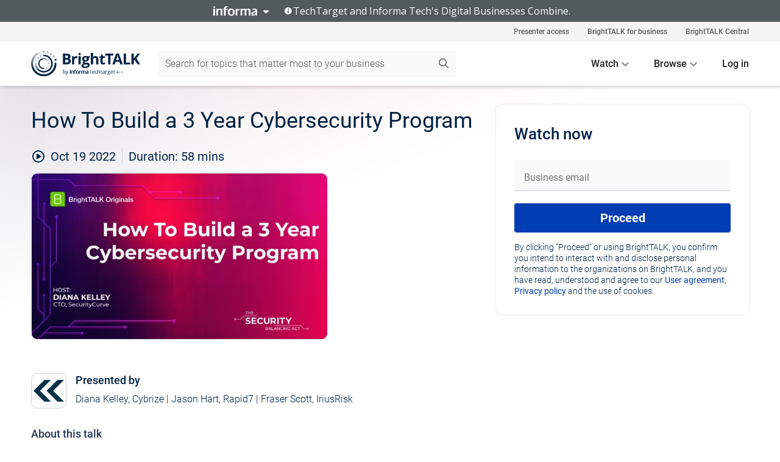

--- FILE ---
content_type: text/html; charset=utf-8
request_url: https://www.brighttalk.com/webcast/19671/547206
body_size: 16201
content:
<!DOCTYPE html><html lang="en"><head><meta charSet="utf-8"/><link rel="icon" type="image/png" href="https://assets.brighttalk.com/images/favicon.ico?nocache=1"/><link rel="apple-touch-icon" href="https://assets.brighttalk.com/images/favicon-apple-touch-icon.png?nocache=1"/><link rel="canonical" href="https://www.brighttalk.com/webcast/19671/547206"/><title>How To Build a 3 Year Cybersecurity Program</title><meta name="description" content="When it comes to operational security, a forward-facing approach is essential. Having a high-level yet comprehensive cybersecurity strategy is a great w..."/><meta property="og:type" content="website"/><meta name="og:title" property="og:title" content="How To Build a 3 Year Cybersecurity Program"/><meta name="og:description" property="og:description" content="When it comes to operational security, a forward-facing approach is essential. Having a high-level yet comprehensive cybersecurity strategy is a great way to understand your attack surface and navigate risk. But how can you plan long-term when incidents are taking attention every day and technology and attacks continue to evolve?

Being forward facing means moving away from a reactive cybersecurity strategy towards a proactive plan. However, creating a 3-year plan is no easy feat. It takes continuous monitoring, agility, and the ability to plan for the unexpected.

In this episode of The (Security) Balancing Act, Diana Kelley and guests will discuss:
-  The benefits of a long-term cybersecurity strategy
-  Key considerations when building out a program or strategy
-  Balancing immediate and urgent tasks with long-term planning
-  Getting Board by-in for strategic goals
-  How to monitor your strategy to ensure it remains effective
-  The first step to building your 3-year plan
-  And much more!"/><meta property="og:site_name" content="BrightTALK"/><meta property="og:url" content="https://www.brighttalk.com/webcast/19671/547206"/><meta name="brighttalk-channel-id" content="19671"/><meta name="brighttalk-page-architecture" content="react"/><meta name="brighttalk-page-name" content="webcast"/><meta name="brighttalk-content-status" content="recorded"/><meta name="brighttalk-community" content="Enterprise Applications"/><meta name="brighttalk-community-parent" content="Information Technology"/><meta name="twitter:card" content="summary"/><meta name="twitter:title" content="How To Build a 3 Year Cybersecurity Program"/><meta name="twitter:description" content="When it comes to operational security, a forward-facing approach is essential. Having a high-level yet comprehensive cybersecurity strategy is a great way to understand your attack surface and navigate risk. But how can you plan long-term when incidents are taking attention every day and technology and attacks continue to evolve?

Being forward facing means moving away from a reactive cybersecurity strategy towards a proactive plan. However, creating a 3-year plan is no easy feat. It takes continuous monitoring, agility, and the ability to plan for the unexpected.

In this episode of The (Security) Balancing Act, Diana Kelley and guests will discuss:
-  The benefits of a long-term cybersecurity strategy
-  Key considerations when building out a program or strategy
-  Balancing immediate and urgent tasks with long-term planning
-  Getting Board by-in for strategic goals
-  How to monitor your strategy to ensure it remains effective
-  The first step to building your 3-year plan
-  And much more!"/><meta name="twitter:site" content="BrightTALK"/><meta name="twitter:creator" content=""/><meta property="og:image" content="https://cdn.brighttalk.com/ams/california/images/communication/547206/image_854917.jpg?width=640&amp;height=360"/><meta name="twitter:image" content="https://cdn.brighttalk.com/ams/california/images/communication/547206/image_854917.jpg?width=640&amp;height=360"/><meta name="viewport" content="initial-scale=1.0, width=device-width"/><meta name="robots" content="noindex,follow"/><script type="application/ld+json">{"@context":"https://schema.org","@type":"Event","name":"How To Build a 3 Year Cybersecurity Program","description":"When it comes to operational security, a forward-facing approach is essential. Having a high-level yet comprehensive cybersecurity strategy is a great way to understand your attack surface and navigate risk. But how can you plan long-term when incidents are taking attention every day and technology and attacks continue to evolve?\n\nBeing forward facing means moving away from a reactive cybersecurity strategy towards a proactive plan. However, creating a 3-year plan is no easy feat. It takes continuous monitoring, agility, and the ability to plan for the unexpected.\n\nIn this episode of The (Security) Balancing Act, Diana Kelley and guests will discuss:\n-  The benefits of a long-term cybersecurity strategy\n-  Key considerations when building out a program or strategy\n-  Balancing immediate and urgent tasks with long-term planning\n-  Getting Board by-in for strategic goals\n-  How to monitor your strategy to ensure it remains effective\n-  The first step to building your 3-year plan\n-  And much more!","about":"When it comes to operational security, a forward-facing approach is essential. Having a high-level yet comprehensive cybersecurity strategy is a great way to understand your attack surface and navigate risk. But how can you plan long-term when incidents are taking attention every day and technology and attacks continue to evolve?\n\nBeing forward facing means moving away from a reactive cybersecurity strategy towards a proactive plan. However, creating a 3-year plan is no easy feat. It takes continuous monitoring, agility, and the ability to plan for the unexpected.\n\nIn this episode of The (Security) Balancing Act, Diana Kelley and guests will discuss:\n-  The benefits of a long-term cybersecurity strategy\n-  Key considerations when building out a program or strategy\n-  Balancing immediate and urgent tasks with long-term planning\n-  Getting Board by-in for strategic goals\n-  How to monitor your strategy to ensure it remains effective\n-  The first step to building your 3-year plan\n-  And much more!","startDate":"2022-10-19T16:00:00Z","endDate":"2022-10-19T16:00:58.000Z","url":"https://www.brighttalk.com/webcast/19671/547206","duration":"PT0H0M58S","location":{"@type":"VirtualLocation","name":"BrightTALK","url":"https://www.brighttalk.com/webcast/19671/547206","description":"When it comes to operational security, a forward-facing approach is essential. Having a high-level yet comprehensive cybersecurity strategy is a great way to understand your attack surface and navigate risk. But how can you plan long-term when incidents are taking attention every day and technology and attacks continue to evolve?\n\nBeing forward facing means moving away from a reactive cybersecurity strategy towards a proactive plan. However, creating a 3-year plan is no easy feat. It takes continuous monitoring, agility, and the ability to plan for the unexpected.\n\nIn this episode of The (Security) Balancing Act, Diana Kelley and guests will discuss:\n-  The benefits of a long-term cybersecurity strategy\n-  Key considerations when building out a program or strategy\n-  Balancing immediate and urgent tasks with long-term planning\n-  Getting Board by-in for strategic goals\n-  How to monitor your strategy to ensure it remains effective\n-  The first step to building your 3-year plan\n-  And much more!","image":"https://cdn.brighttalk.com/ams/california/images/communication/547206/image_854917.jpg?width=640&amp;height=360"},"image":"https://cdn.brighttalk.com/ams/california/images/communication/547206/image_854917.jpg?width=640&amp;height=360","performer":"Diana Kelley, Cybrize | Jason Hart, Rapid7 | Fraser Scott, IriusRisk","organizer":{"@type":"Organization","name":"IriusRisk","description":"IriusRisk is the industry&apos;s leading threat modeling and secure design solution in Application Security. With enterprise clients including Fortune 500 banks, payments, and technology providers, it empowers security and development teams to ensure applications have security built-in from the start - using its powerful threat modeling platform.\n\nWhether teams are implementing threat modeling from scratch, or scaling up their existing operations, the IriusRisk approach results in improved speed-to-market, collaboration across security and development teams, and the avoidance of costly security flaws.","url":"https://www.brighttalk.com/channel/19671"},"eventAttendanceMode":"OnlineEventAttendanceMode","eventStatus":"EventScheduled"}</script><script async="" src="https://unpkg.com/date-time-format-timezone@latest/build/browserified/date-time-format-timezone-complete-min.js"></script><style type="text/css">

    #cmp-banner {
      position: fixed;
      bottom: 0;
      left: 0;
      z-index: 1200;
    }
    @media (min-width: 960px) {
      #cmp-banner {
        bottom: 20px;
        left: 20px;
      }
    }
    #cmp-banner:empty {
      display: none;
    }

  </style><script type="text/javascript">
	"use strict";function _typeof(t){return(_typeof="function"==typeof Symbol&&"symbol"==typeof Symbol.iterator?function(t){return typeof t}:function(t){return t&&"function"==typeof Symbol&&t.constructor===Symbol&&t!==Symbol.prototype?"symbol":typeof t})(t)}!function(){var t=function(){var t,e,o=[],n=window,r=n;for(;r;){try{if(r.frames.__tcfapiLocator){t=r;break}}catch(t){}if(r===n.top)break;r=r.parent}t||(!function t(){var e=n.document,o=!!n.frames.__tcfapiLocator;if(!o)if(e.body){var r=e.createElement("iframe");r.style.cssText="display:none",r.name="__tcfapiLocator",e.body.appendChild(r)}else setTimeout(t,5);return!o}(),n.__tcfapi=function(){for(var t=arguments.length,n=new Array(t),r=0;r<t;r++)n[r]=arguments[r];if(!n.length)return o;"setGdprApplies"===n[0]?n.length>3&&2===parseInt(n[1],10)&&"boolean"==typeof n[3]&&(e=n[3],"function"==typeof n[2]&&n[2]("set",!0)):"ping"===n[0]?"function"==typeof n[2]&&n[2]({gdprApplies:e,cmpLoaded:!1,cmpStatus:"stub"}):o.push(n)},n.addEventListener("message",(function(t){var e="string"==typeof t.data,o={};if(e)try{o=JSON.parse(t.data)}catch(t){}else o=t.data;var n="object"===_typeof(o)&&null!==o?o.__tcfapiCall:null;n&&window.__tcfapi(n.command,n.version,(function(o,r){var a={__tcfapiReturn:{returnValue:o,success:r,callId:n.callId}};t&&t.source&&t.source.postMessage&&t.source.postMessage(e?JSON.stringify(a):a,"*")}),n.parameter)}),!1))};"undefined"!=typeof module?module.exports=t:t()}();

	(function () { var e = false; var c = window; var t = document; function r() { if (!c.frames["__uspapiLocator"]) { if (t.body) { var a = t.body; var e = t.createElement("iframe"); e.style.cssText = "display:none"; e.name = "__uspapiLocator"; a.appendChild(e) } else { setTimeout(r, 5) } } } r(); function p() { var a = arguments; __uspapi.a = __uspapi.a || []; if (!a.length) { return __uspapi.a } else if (a[0] === "ping") { a[2]({ gdprAppliesGlobally: e, cmpLoaded: false }, true) } else { __uspapi.a.push([].slice.apply(a)) } } function l(t) { var r = typeof t.data === "string"; try { var a = r ? JSON.parse(t.data) : t.data; if (a.__cmpCall) { var n = a.__cmpCall; c.__uspapi(n.command, n.parameter, function (a, e) { var c = { __cmpReturn: { returnValue: a, success: e, callId: n.callId } }; t.source.postMessage(r ? JSON.stringify(c) : c, "*") }) } } catch (a) { } } if (typeof __uspapi !== "function") { c.__uspapi = p; __uspapi.msgHandler = l; c.addEventListener("message", l, false) } })();

	window.__gpp_addFrame=function(e){if(!window.frames[e])if(document.body){var t=document.createElement("iframe");t.style.cssText="display:none",t.name=e,document.body.appendChild(t)}else window.setTimeout(window.__gpp_addFrame,10,e)},window.__gpp_stub=function(){var e=arguments;if(__gpp.queue=__gpp.queue||[],__gpp.events=__gpp.events||[],!e.length||1==e.length&&"queue"==e[0])return __gpp.queue;if(1==e.length&&"events"==e[0])return __gpp.events;var t=e[0],p=e.length>1?e[1]:null,s=e.length>2?e[2]:null;if("ping"===t)p({gppVersion:"1.1",cmpStatus:"stub",cmpDisplayStatus:"hidden",signalStatus:"not ready",supportedAPIs:["2:tcfeuv2","5:tcfcav1","6:uspv1","7:usnatv1","8:uscav1","9:usvav1","10:uscov1","11:usutv1","12:usctv1"],cmpId:0,sectionList:[],applicableSections:[],gppString:"",parsedSections:{}},!0);else if("addEventListener"===t){"lastId"in __gpp||(__gpp.lastId=0),__gpp.lastId++;var n=__gpp.lastId;__gpp.events.push({id:n,callback:p,parameter:s}),p({eventName:"listenerRegistered",listenerId:n,data:!0,pingData:{gppVersion:"1.1",cmpStatus:"stub",cmpDisplayStatus:"hidden",signalStatus:"not ready",supportedAPIs:["2:tcfeuv2","5:tcfcav1","6:uspv1","7:usnatv1","8:uscav1","9:usvav1","10:uscov1","11:usutv1","12:usctv1"],cmpId:0,sectionList:[],applicableSections:[],gppString:"",parsedSections:{}}},!0)}else if("removeEventListener"===t){for(var a=!1,i=0;i<__gpp.events.length;i++)if(__gpp.events[i].id==s){__gpp.events.splice(i,1),a=!0;break}p({eventName:"listenerRemoved",listenerId:s,data:a,pingData:{gppVersion:"1.1",cmpStatus:"stub",cmpDisplayStatus:"hidden",signalStatus:"not ready",supportedAPIs:["2:tcfeuv2","5:tcfcav1","6:uspv1","7:usnatv1","8:uscav1","9:usvav1","10:uscov1","11:usutv1","12:usctv1"],cmpId:0,sectionList:[],applicableSections:[],gppString:"",parsedSections:{}}},!0)}else"hasSection"===t?p(!1,!0):"getSection"===t||"getField"===t?p(null,!0):__gpp.queue.push([].slice.apply(e))},window.__gpp_msghandler=function(e){var t="string"==typeof e.data;try{var p=t?JSON.parse(e.data):e.data}catch(e){p=null}if("object"==typeof p&&null!==p&&"__gppCall"in p){var s=p.__gppCall;window.__gpp(s.command,(function(p,n){var a={__gppReturn:{returnValue:p,success:n,callId:s.callId}};e.source.postMessage(t?JSON.stringify(a):a,"*")}),"parameter"in s?s.parameter:null,"version"in s?s.version:"1.1")}},"__gpp"in window&&"function"==typeof window.__gpp||(window.__gpp=window.__gpp_stub,window.addEventListener("message",window.__gpp_msghandler,!1),window.__gpp_addFrame("__gppLocator"));

	window._sp_queue = [];
	window._sp_ = {
		config: {
			accountId: 370,
			baseEndpoint: 'https://cdn.privacy-mgmt.com',
			usnat: {
					 includeUspApi: true
			  },

			gdpr: { },
			events: {
				onMessageChoiceSelect: function (message_type, choice_id, choice_type_id) {

					// Code to make 'Accept' and 'Reject' buttons work in the CPPA banner
					if (message_type === "usnat") {
						console.log(choice_type_id);
						if (choice_type_id === 11 || choice_type_id === 13) {
							document.getElementById("cmp-banner").style.display = "none";
						}
						if (choice_type_id === 11) {
							localStorage.setItem("acceptconsent", "true");
						} else {
							localStorage.setItem("acceptconsent", "false");
						}
					} else {
						if (choice_type_id === 11) {
							localStorage.setItem("acceptconsent", "true");
						} else {
							localStorage.setItem("acceptconsent", "false");
						}
					}

				},
				onMessageReady: function() {
					console.log('[event] onMessageReady', arguments);
				},
				onMessageChoiceError: function() {
					console.log('[event] onMessageChoiceError', arguments);
				},
				onPrivacyManagerAction: function() {
					console.log('[event] onPrivacyManagerAction', arguments);
				},
				onPMCancel: function() {
					console.log('[event] onPMCancel', arguments);
				},
				onMessageReceiveData: function() {
					console.log('[event] onMessageReceiveData', arguments);
				},
				onSPPMObjectReady: function() {
					console.log('[event] onSPPMObjectReady', arguments);
				},
				onConsentReady: function (message_type, choice_type_id, choice_id, consentUUID, euconsent) {
					console.log('[event] onConsentReady', arguments);
				},
				onError: function() {
					console.log('[event] onError', arguments);
				},
			}
		}
	}
	</script><script src="https://cdn.privacy-mgmt.com/unified/wrapperMessagingWithoutDetection.js" async=""></script><meta name="next-head-count" content="31"/><script type="text/javascript">

    window.dataLayer = window.dataLayer || [];
    function gtag() { dataLayer.push(arguments); }

    //default behavior
    gtag('consent', 'default', {
      'ad_storage': 'granted',
      'analytics_storage': 'granted',
      'wait_for_update': 500
    });

    //behavior specific for end-users in the EEA
    gtag('consent', 'default', {
      'ad_storage': 'denied',
      'analytics_storage': 'denied',
      'region': ['BE', 'BG', 'CZ', 'DK', 'CY', 'LV', 'LT', 'LU', 'ES', 'FR', 'HR', 'IT', 'PL', 'PT', 'RO', 'SI', 'HU', 'MT', 'NL', 'AT', 'IS', 'LI', 'NO', 'SK', 'FI', 'SE', 'DE', 'EE', 'IE', 'EL'],
      'wait_for_update': 500
    });

  </script><script id="gtmScript" nonce="">(function(w,d,s,l,i){w[l]=w[l]||[];w[l].push({'gtm.start':
                    new Date().getTime(),event:'gtm.js'});var f=d.getElementsByTagName(s)[0],
                    j=d.createElement(s),dl=l!='dataLayer'?'&l='+l:'';j.async=true;j.src=
                    'https://www.googletagmanager.com/gtm.js?id='+i+dl;var n=d.querySelector('[nonce]');
                    n&&j.setAttribute('nonce',n.nonce||n.getAttribute('nonce'));f.parentNode.insertBefore(j,f);
                    })(window,document,'script','dataLayer','GTM-NCXH7DF');</script><meta name="brighttalk-build"/><script type="module" src="https://www.brighttalk.com/globalauth-helpercomponent/globalauth-helpercomponent.esm.js"></script><link rel="preload" href="/webcast/_next/static/css/4408fd0edb7eefd9.css" as="style"/><link rel="stylesheet" href="/webcast/_next/static/css/4408fd0edb7eefd9.css" data-n-g=""/><link rel="preload" href="/webcast/_next/static/css/bf90c7f80c3d688c.css" as="style"/><link rel="stylesheet" href="/webcast/_next/static/css/bf90c7f80c3d688c.css" data-n-p=""/><link rel="preload" href="/webcast/_next/static/css/ce5fea244d2c7257.css" as="style"/><link rel="stylesheet" href="/webcast/_next/static/css/ce5fea244d2c7257.css"/><noscript data-n-css=""></noscript><script defer="" nomodule="" src="/webcast/_next/static/chunks/polyfills-c67a75d1b6f99dc8.js"></script><script defer="" src="/webcast/_next/static/chunks/479.00bec7571fc3660a.js"></script><script src="/webcast/_next/static/chunks/webpack-26f4cc8e0a501328.js" defer=""></script><script src="/webcast/_next/static/chunks/framework-aeb85a5e071ca0cb.js" defer=""></script><script src="/webcast/_next/static/chunks/main-c05ad2e766969304.js" defer=""></script><script src="/webcast/_next/static/chunks/pages/_app-88b1430bbcaffaa8.js" defer=""></script><script src="/webcast/_next/static/chunks/ad54e6ef-baf8410d2a54234b.js" defer=""></script><script src="/webcast/_next/static/chunks/28455a0b-f262a48674952fe5.js" defer=""></script><script src="/webcast/_next/static/chunks/94-0fcdae1b49b3bd17.js" defer=""></script><script src="/webcast/_next/static/chunks/245-c192ff7fc3392b81.js" defer=""></script><script src="/webcast/_next/static/chunks/9-0a25cac403357889.js" defer=""></script><script src="/webcast/_next/static/chunks/pages/%5BchannelId%5D/%5BwebcastId%5D-cc704ed89ef6659b.js" defer=""></script><script src="/webcast/_next/static/3238/_buildManifest.js" defer=""></script><script src="/webcast/_next/static/3238/_ssgManifest.js" defer=""></script><style id="__jsx-4058118101">.previewImg.jsx-4058118101{background:url(https://cdn.brighttalk.com/ams/california/images/communication/547206/image_854917.jpg?width=640&height=360)center center no-repeat;-webkit-filter:blur(4rem)grayscale(30%);filter:blur(4rem)grayscale(30%);opacity:.17;-webkit-background-size:cover;-moz-background-size:cover;-o-background-size:cover;background-size:cover;width:100%;height:100%;-webkit-transform:scale(1.1);-moz-transform:scale(1.1);-ms-transform:scale(1.1);-o-transform:scale(1.1);transform:scale(1.1)}</style></head><body><noscript><iframe src="https://www.googletagmanager.com/ns.html?id=GTM-NCXH7DF"
                height="0" width="0" style="display:none;visibility:hidden"></iframe></noscript><div id="__next"> <div class="InformaBanner_light__oav1_ InformaBanner_banner__5OVWh"><div class="InformaBanner_container__lAm_Y"><div class="InformaBanner_line-message__vc5WN"><button class="InformaBanner_btn-toggle__6eadl"><img class="InformaBanner_logo-text__5ZhoW" src="[data-uri]" alt="Informa Logo"/><img class="InformaBanner_icon-downArrow__iK5Eo" src="[data-uri]" alt="Toggle"/></button><p><img class="InformaBanner_icon-info__cbp6P" src="[data-uri]" alt="Info"/><span class="">TechTarget and Informa Tech&#x27;s Digital Businesses Combine.</span></p></div><div class="InformaBanner_expanded-message-detail__ZfXMh"><p class="InformaBanner_en__B2IaO InformaBanner_lead-copy__kkQ9H"><span class="">Together, we power an unparalleled network of 220+ online properties covering 10,000+ granular topics, serving an audience of 50+ million professionals with original, objective content from trusted sources. We help you gain critical insights and make more informed decisions across your business priorities.</span></p></div></div></div><div class="PageContent_app__Tw3yY"><div id="cmp-banner"></div><div class="ClientHeader_ClientHeader__Yhcmr ClientHeader_ClientHeader-basics__Tkt9O" data-preview-img="https://cdn.brighttalk.com/ams/california/images/communication/547206/image_854917.jpg?width=640&amp;height=360" aria-hidden="true" data-bdd="client-header"><div class="jsx-4058118101 previewImg"></div><div class="ClientHeader_ClientHeader--Gradient___ql1Q ClientHeader_ClientHeader-basics__Tkt9O"></div></div><span><div class="GlobalHeader_global-header__7RU_n"><link rel="modulepreload" href="https://www.brighttalk.com/webcomponent/dist/brighttalk-web-components/brighttalk-web-components.esm.js"/></div></span><div class="Container_Container__cJtME PageContent_Player-Content__cuHLP"><main class="PageContent_Player-Content-Main__dT2hM" id="bt-player-content-main"><section class="Section_Section30__FyFjI"><h1 class="globalStyle_hnr__RgsYz" data-bdd="player-webcast-title">How To Build a 3 Year Cybersecurity Program</h1><section class="Section_Section10__MY7SZ WebcastHeader_WebcastHeader-Subheader-Container__eoyOs" data-bdd="player-webcast-content"><div class="WebcastHeader_WebcastHeaders-wrap__ub947"><div class="WebcastHeader_WebcastHeader-Subheader__2hOd6"><div class="WebcastHeader_WebcastHeader-date-time-wrap__5DSIB"><time class="WebcastHeader_WebcastHeader-Duration__Ojp_n" data-bdd="player-webcast-duration" dateTime="58m"><span>Duration: </span><span>58<!-- --> mins</span></time></div></div><div class="WebcastHeader_WebcastHeader-Extra__mYsCW"></div></div></section><section class="Section_Section40__iljNL DefaultWebcastContent_DefaultWebcastContent--pad-right__m0r9W"><div class="PlayerPlaceholder_outer__erL98" data-bdd="player-placeholder"><div class="PlayerPlaceholder_PlayerPlaceholder__E0yEP" id="default-placeholder"><div style="--aspect-ratio:(16/9)" data-bdd="thumbnail-container" class="Thumbnail_thumbnail__nQlEr Thumbnail_thumbnail--small__tLn5m thumbnail PlayerPlaceholder_PlayerPlaceholder-ThumbnailIE__p2acC PlayerPlaceholder_PlayerPlaceholder--max-height__ylfXH PlayerPlaceholder_PlayerNoCrusor__AAgzp"><img src="https://cdn.brighttalk.com/ams/california/images/communication/547206/image_854917.jpg?width=640&amp;height=360" alt="" class="Thumbnail_thumbnail-img__Odh48" data-bdd="player-placeholder-thumbnail" width="647" height="364"/></div></div></div></section><section data-bdd="player-details"><article class="DefaultWebcastContent_DefaultWebcastContent-article__NVTL1"><div class="DefaultWebcastContent_DefaultWebcastContent-ChannelLogo__PbB1y" data-bdd="player-channel-logo" aria-hidden="true"><div class="DefaultWebcastContent_Channel-Image-Wrapper__BBPXC"><img alt="IriusRisk" loading="lazy" width="300" height="300" decoding="async" data-nimg="1" class="img-fluid h-100 w-100" style="color:transparent" srcSet="/webcast/_next/image?url=https%3A%2F%2Fcdn.brighttalk.com%2Fams%2Fcalifornia%2Fimages%2Fchannel%2F19671%2Fimage_873948.png%3Fwidth%3D300%26height%3D300&amp;w=384&amp;q=75 1x, /webcast/_next/image?url=https%3A%2F%2Fcdn.brighttalk.com%2Fams%2Fcalifornia%2Fimages%2Fchannel%2F19671%2Fimage_873948.png%3Fwidth%3D300%26height%3D300&amp;w=640&amp;q=75 2x" src="/webcast/_next/image?url=https%3A%2F%2Fcdn.brighttalk.com%2Fams%2Fcalifornia%2Fimages%2Fchannel%2F19671%2Fimage_873948.png%3Fwidth%3D300%26height%3D300&amp;w=640&amp;q=75"/></div></div><div class="DefaultWebcastContent_DefaultWebcastContent-Presented__pye_R"><h2 class="DefaultWebcastContent_DefaultWebcastContent-Header3__AZoDj">Presented by</h2><p class="DefaultWebcastContent_DefaultWebcastContent-P__e8prc" data-bdd="player-presenter">Diana Kelley, Cybrize | Jason Hart, Rapid7 | Fraser Scott, IriusRisk</p></div></article><article><h2 class="DefaultWebcastContent_DefaultWebcastContent-Header3__AZoDj">About this talk</h2><div class="DefaultWebcastContent_DefaultWebcastContent-P__e8prc" data-bdd="player-body"><div class="Markdown_Markdown__kIRZG">When it comes to operational security, a forward-facing approach is essential. Having a high-level yet comprehensive cybersecurity strategy is a great way to understand your attack surface and navigate risk. But how can you plan long-term when incidents are taking attention every day and technology and attacks continue to evolve?

Being forward facing means moving away from a reactive cybersecurity strategy towards a proactive plan. However, creating a 3-year plan is no easy feat. It takes continuous monitoring, agility, and the ability to plan for the unexpected.

In this episode of The (Security) Balancing Act, Diana Kelley and guests will discuss:
-  The benefits of a long-term cybersecurity strategy
-  Key considerations when building out a program or strategy
-  Balancing immediate and urgent tasks with long-term planning
-  Getting Board by-in for strategic goals
-  How to monitor your strategy to ensure it remains effective
-  The first step to building your 3-year plan
-  And much more!</div></div></article></section></section><div class="ChannelInfo_channel-info-container__qA1DZ"><div class="ChannelInfo_horizontal-card__Zig9Q mb-4 row"><div class="ChannelInfo_channel-info-wrapper__M9Baq"><div class="col-md-4 ChannelInfo_channel-info-image__OBxNW"><div class="ChannelInfo_card-image-wrapper__AFlnA"><a href="https://www.brighttalk.com/channel/19671/" title="Visit IriusRisk&#x27;s channel" data-bdd="channel-info-channel-link"><img alt="IriusRisk" loading="lazy" width="300" height="300" decoding="async" data-nimg="1" class="img-fluid h-100 w-100 ChannelInfo_card-image__xy9wa" style="color:transparent" srcSet="/webcast/_next/image?url=https%3A%2F%2Fcdn.brighttalk.com%2Fams%2Fcalifornia%2Fimages%2Fchannel%2F19671%2Fimage_873948.png%3Fwidth%3D300%26height%3D300&amp;w=384&amp;q=75 1x, /webcast/_next/image?url=https%3A%2F%2Fcdn.brighttalk.com%2Fams%2Fcalifornia%2Fimages%2Fchannel%2F19671%2Fimage_873948.png%3Fwidth%3D300%26height%3D300&amp;w=640&amp;q=75 2x" src="/webcast/_next/image?url=https%3A%2F%2Fcdn.brighttalk.com%2Fams%2Fcalifornia%2Fimages%2Fchannel%2F19671%2Fimage_873948.png%3Fwidth%3D300%26height%3D300&amp;w=640&amp;q=75"/></a></div></div><div class="ChannelInfo_card-body__Cm7rx col-md-8"><a href="https://www.brighttalk.com/channel/19671/" title="Visit IriusRisk&#x27;s channel" data-bdd="channel-info-channel-link" class="ChannelInfo_card-title-link__erJbG"><h2 class="ChannelInfo_card-title__uZ534">IriusRisk</h2></a><div class="ChannelInfo_card-statistics__HDPkB"><span data-bdd="channel-info-subscribers">805<!-- --> subscribers</span><span><span class="ChannelInfo_text-divider__IdRn6"></span>13<!-- --> talks</span></div><div class="ChannelInfo_card-strapline__hBp5d"><span width="0"><span></span><span>Educational Threat Modeling Videos for Security Professionals</span><span style="position:fixed;visibility:hidden;top:0;left:0">…</span></span></div><div class="ChannelInfo_card-description__vs4sW"><span width="0"><span></span><span>IriusRisk is the industry&#x27;s leading threat modeling and secure design solution in Application Security. With enterprise clients including Fortune 500 banks, payments, and technology providers, it empowers security and development teams to ensure applications have security built-in from the start - using its powerful threat modeling platform.

Whether teams are implementing threat modeling from scratch, or scaling up their existing operations, the IriusRisk approach results in improved speed-to-market, collaboration across security and development teams, and the avoidance of costly security flaws.</span><span style="position:fixed;visibility:hidden;top:0;left:0">…</span></span></div></div></div></div></div><section class="Section_Section30__FyFjI RelatedTopics_RelatedTopics__J973v" data-bdd="related-topic"><div class="RelatedTopics_RelatedTopics-Label__Qc2fT" data-bdd="related-topic-header">Related topics</div><div class="RelatedTopics_RelatedTopics-Items__VQabW" data-bdd="related-topic-items"><a href="https://www.brighttalk.com/topic/it-security" class="RelatedTopics_RelatedTopics-Link__p7ZnJ" data-bdd="related-topic-0-link"><div class="RelatedTopics_RelatedTopics-Item__T42J0" data-bdd="related-topic-0-text">IT Security</div></a><a href="https://www.brighttalk.com/topic/operational-risk" class="RelatedTopics_RelatedTopics-Link__p7ZnJ" data-bdd="related-topic-1-link"><div class="RelatedTopics_RelatedTopics-Item__T42J0" data-bdd="related-topic-1-text">Operational Risk</div></a><a href="https://www.brighttalk.com/topic/secure-cloud" class="RelatedTopics_RelatedTopics-Link__p7ZnJ" data-bdd="related-topic-2-link"><div class="RelatedTopics_RelatedTopics-Item__T42J0" data-bdd="related-topic-2-text">Secure Cloud</div></a><a href="https://www.brighttalk.com/topic/cyber-security" class="RelatedTopics_RelatedTopics-Link__p7ZnJ" data-bdd="related-topic-3-link"><div class="RelatedTopics_RelatedTopics-Item__T42J0" data-bdd="related-topic-3-text">Cyber Security</div></a><a href="https://www.brighttalk.com/topic/cyber-attacks" class="RelatedTopics_RelatedTopics-Link__p7ZnJ" data-bdd="related-topic-4-link"><div class="RelatedTopics_RelatedTopics-Item__T42J0" data-bdd="related-topic-4-text">Cyber Attacks</div></a><a href="https://www.brighttalk.com/topic/digital-transformation" class="RelatedTopics_RelatedTopics-Link__p7ZnJ" data-bdd="related-topic-5-link"><div class="RelatedTopics_RelatedTopics-Item__T42J0" data-bdd="related-topic-5-text">Digital Transformation</div></a><a href="https://www.brighttalk.com/topic/operational-efficiency" class="RelatedTopics_RelatedTopics-Link__p7ZnJ" data-bdd="related-topic-6-link"><div class="RelatedTopics_RelatedTopics-Item__T42J0" data-bdd="related-topic-6-text">Operational Efficiency</div></a><a href="https://www.brighttalk.com/topic/change-management" class="RelatedTopics_RelatedTopics-Link__p7ZnJ" data-bdd="related-topic-7-link"><div class="RelatedTopics_RelatedTopics-Item__T42J0" data-bdd="related-topic-7-text">Change Management</div></a><a href="https://www.brighttalk.com/topic/breach-prevention" class="RelatedTopics_RelatedTopics-Link__p7ZnJ" data-bdd="related-topic-8-link"><div class="RelatedTopics_RelatedTopics-Item__T42J0" data-bdd="related-topic-8-text">Breach Prevention</div></a><a href="https://www.brighttalk.com/topic/secure-collaboration" class="RelatedTopics_RelatedTopics-Link__p7ZnJ" data-bdd="related-topic-9-link"><div class="RelatedTopics_RelatedTopics-Item__T42J0" data-bdd="related-topic-9-text">Secure Collaboration</div></a></div></section></main><aside class="PageContent_Player-Content-Aside__ejqAg"><div class="SidePanel_form-wrapper__XAlVE"><div class="SidePanel_globalauth-wrapper__fRQUj"><div class="SidePanel_spinner-wrapper__vIlwe"><div class="GlobalAuthSkeleton_wrapper__bWg5s"><div class="GlobalAuthSkeleton_skeleton-loader-item__QXrVE GlobalAuthSkeleton_heading__oXy64"></div><div class="GlobalAuthSkeleton_skeleton-loader-item__QXrVE GlobalAuthSkeleton_input__q43DK"></div><div class="GlobalAuthSkeleton_skeleton-loader-item__QXrVE GlobalAuthSkeleton_button__Ji96E"></div><div class="GlobalAuthSkeleton_skeleton-loader-item__QXrVE GlobalAuthSkeleton_text___CPXT"></div><div class="GlobalAuthSkeleton_privacy-text__U75_Y"><div class="GlobalAuthSkeleton_skeleton-loader-item__QXrVE GlobalAuthSkeleton_text___CPXT"></div><div class="GlobalAuthSkeleton_skeleton-loader-item__QXrVE GlobalAuthSkeleton_text___CPXT"></div><div class="GlobalAuthSkeleton_skeleton-loader-item__QXrVE GlobalAuthSkeleton_text___CPXT"></div><div class="GlobalAuthSkeleton_skeleton-loader-item__QXrVE GlobalAuthSkeleton_text___CPXT"></div><div class="GlobalAuthSkeleton_skeleton-loader-item__QXrVE GlobalAuthSkeleton_text-1__a9eLg"></div></div></div></div></div></div></aside></div><div class="global-footer"><style>
       .global-footer {
			background-color: #283857;
			min-height: 394px;
		}
      </style></div><script src="https://www.brighttalk.com/webcomponent/dist/techtarget-informa-banner/techtarget-informa-footer.js?v=1.0.0"></script><techtarget-informa-footer theme="light" language="en"></techtarget-informa-footer></div> </div><script id="__NEXT_DATA__" type="application/json">{"props":{"pageProps":{"channelId":"19671","webcastId":"547206","channel":{"id":19671,"statistics":{"upcomingCommunications":"0","liveCommunications":"0","recordedCommunications":"13","subscribers":"805","viewedSeconds":"997192"},"channelName":"IriusRisk","channelUrl":"https://www.brighttalk.com/channel/19671","channelDescription":"IriusRisk is the industry's leading threat modeling and secure design solution in Application Security. With enterprise clients including Fortune 500 banks, payments, and technology providers, it empowers security and development teams to ensure applications have security built-in from the start - using its powerful threat modeling platform.\n\nWhether teams are implementing threat modeling from scratch, or scaling up their existing operations, the IriusRisk approach results in improved speed-to-market, collaboration across security and development teams, and the avoidance of costly security flaws.","strapLine":"Educational Threat Modeling Videos for Security Professionals","visibility":"included","channelImg":"https://cdn.brighttalk.com/ams/california/images/channel/19671/image_873948.png?width=300\u0026height=300","locale":"en-US","showAttendees":true,"showShare":true,"showSocial":true},"webcast":{"id":547206,"channel":{"id":19671},"title":"How To Build a 3 Year Cybersecurity Program","description":"When it comes to operational security, a forward-facing approach is essential. Having a high-level yet comprehensive cybersecurity strategy is a great way to understand your attack surface and navigate risk. But how can you plan long-term when incidents are taking attention every day and technology and attacks continue to evolve?\n\nBeing forward facing means moving away from a reactive cybersecurity strategy towards a proactive plan. However, creating a 3-year plan is no easy feat. It takes continuous monitoring, agility, and the ability to plan for the unexpected.\n\nIn this episode of The (Security) Balancing Act, Diana Kelley and guests will discuss:\n-  The benefits of a long-term cybersecurity strategy\n-  Key considerations when building out a program or strategy\n-  Balancing immediate and urgent tasks with long-term planning\n-  Getting Board by-in for strategic goals\n-  How to monitor your strategy to ensure it remains effective\n-  The first step to building your 3-year plan\n-  And much more!","presenter":"Diana Kelley, Cybrize | Jason Hart, Rapid7 | Fraser Scott, IriusRisk","duration":58,"keywords":"IT Security, Operational Risk, Secure Cloud, Cyber Security, Cyber Attacks, Digital Transformation, Operational Efficiency, Change Management, Breach Prevention, Secure Collaboration","start":"2022-10-19T16:00:00Z","entryTime":"2022-10-19T15:55:00Z","end":"","status":"recorded","timeZone":"Europe/London","url":"https://www.brighttalk.com/webcast/19671/547206","isGigCancelled":false,"previewImg":"https://cdn.brighttalk.com/ams/california/images/communication/547206/image_854917.jpg?width=640\u0026height=360","topics":[{"title":"IT Security","url":"https://www.brighttalk.com/topic/it-security"},{"title":"Operational Risk","url":"https://www.brighttalk.com/topic/operational-risk"},{"title":"Secure Cloud","url":"https://www.brighttalk.com/topic/secure-cloud"},{"title":"Cyber Security","url":"https://www.brighttalk.com/topic/cyber-security"},{"title":"Cyber Attacks","url":"https://www.brighttalk.com/topic/cyber-attacks"},{"title":"Digital Transformation","url":"https://www.brighttalk.com/topic/digital-transformation"},{"title":"Operational Efficiency","url":"https://www.brighttalk.com/topic/operational-efficiency"},{"title":"Change Management","url":"https://www.brighttalk.com/topic/change-management"},{"title":"Breach Prevention","url":"https://www.brighttalk.com/topic/breach-prevention"},{"title":"Secure Collaboration","url":"https://www.brighttalk.com/topic/secure-collaboration"}],"pageState":"ondemand","visibility":"public","syndication":{"syndicationIn":{"channel":{"id":17830}}},"rating":0,"ratingCount":0},"summit":{"eventCount":0,"img":"","link":"","live":[],"onDemand":[],"showTracks":false,"summitDate":"","title":"","tracks":[],"upcoming":[],"target":"","type":""},"webcastCommunities":{"communities":[{"id":4,"title":"Information Technology","description":"As an IT professional, many of the problems you face are multifaceted, complex and don’t lend themselves to simple solutions. The information technology community features useful and free information technology resources. Join to browse thousands of videos and webinars on ITIL best practices, IT security strategy and more presented by leading CTOs, CIOs and other technology experts.","alias":"information-technology","entryCount":490681,"childCount":4,"enabled":true,"primary":false,"children":[{"id":27,"title":"IT Security","description":"The IT security community on BrightTALK is composed of more than 200,000 IT security professionals trading relevant information on software assurance, network security and mobile security. Join the conversation by watching on-demand and live information security webinars and asking questions of experts and industry leaders.","alias":"it-security","entryCount":80739,"childCount":0,"enabled":true,"primary":false},{"id":28,"title":"IT Governance, Risk and Compliance","description":"Increasing expectations for good governance, effective risk management and complex demands for corporate compliance are presenting a growing challenge for organizations of all sizes. Join industry thought leaders as they provide you with practical advice on how to implement successful risk and compliance management strategies across your organization. Browse risk management resources in the form of interactive webinars and videos and ask questions of expert GRC professionals.","alias":"governance-risk-compliance","entryCount":49751,"childCount":0,"enabled":true,"primary":false},{"id":60,"title":"Application Development","description":"The application development community features top thought leadership focusing on optimal practices in software development, SDLC methodology, mobile app development and application development platforms and tools. Join top software engineers and coders as they cover emerging trends in everything from enterprise app development to developing for mobile platforms such as Android and iOS.","alias":"application-development","entryCount":27514,"childCount":0,"enabled":true,"primary":false},{"id":84,"title":"Enterprise Applications","description":"Enterprise applications have become a crucial piece of infrastructure for many businesses. The enterprise applications community on BrightTALK features the latest insights in enterprise application integration, enterprise application architecture and EAS software. Join the community to gain access to thousands of videos and webinars presented by recognized enterprise information systems experts and arm yourself with the knowledge you need to succeed.","alias":"enterprise-applications","entryCount":37231,"childCount":0,"enabled":true,"primary":true}]}]},"channelFeed":[{"date":"2023-06-30T10:30:00.000Z","id":588661,"channelId":19671,"thumbnail":{"alt":"Getting Started with Threat Modeling - Whiteboarding Workshop 1 of 4","url":"https://cdn.brighttalk.com/ams/california/images/communication/588661/image_929187.png?width=640\u0026height=360"},"title":"Getting Started with Threat Modeling - Whiteboarding Workshop 1 of 4","description":"Threat modeling on a whiteboard is an effective way to visually break down and analyze the security of a system. In this workshop, Sebastien Deleersnyder, kindly explains how you can make your whiteboard efforts more beneficial with some great tips and advice.","link":"https://www.brighttalk.com/webcast/19671/588661","status":"recorded","duration":1088},{"date":"2023-06-30T05:49:00.000Z","id":588549,"channelId":19671,"thumbnail":{"alt":"Getting started with Threat Modeling- Rolling out threat modeling  4 of 4","url":"https://cdn.brighttalk.com/ams/california/images/communication/588549/image_929152.png?width=640\u0026height=360"},"title":"Getting started with Threat Modeling- Rolling out threat modeling  4 of 4","description":"So where do you start? Rolling out a threat modeling program can be daunting, but never fear. Broken down into six digestible sections we show you how to get started, Increase stakeholder buy-in, Scale usage across teams and demonstrate the success of rolling out your threat modeling program.","link":"https://www.brighttalk.com/webcast/19671/588549","status":"recorded","duration":3115},{"date":"2023-06-29T13:49:00.000Z","id":588526,"channelId":19671,"thumbnail":{"alt":"Getting started with Threat Modeling: Diagramming Workshop 2 of 4","url":"https://cdn.brighttalk.com/ams/california/images/communication/588526/image_928941.png?width=640\u0026height=360"},"title":"Getting started with Threat Modeling: Diagramming Workshop 2 of 4","description":"Diagramming is a familiar step in the Threat Modeling process but how can a tool help aid this process and why would you condenser using one?\n\nIn this workshop James Rabe (Senior Solutions Architect at IriusRisk) takes us through the move from manual diagramming to digital diagramming, walking us through the key steps, ease of use and time saving a diagramming tool can bring to your threat modeling process.","link":"https://www.brighttalk.com/webcast/19671/588526","status":"recorded","duration":949},{"date":"2023-04-26T06:00:00.000Z","id":580423,"channelId":19671,"thumbnail":{"alt":"The implications of machine learning on threat modeling","url":"https://cdn.brighttalk.com/ams/california/images/communication/580411/image_912993.png?width=640\u0026height=360"},"title":"The implications of machine learning on threat modeling","description":"Join Dr. Gary McGraw and Adam Shostack, two heavyweights of software security and threat modeling, as they go head to head explaining and debating the future of Machine Learning and threat modeling.\n\nTune in for an hour of discussion and debate on this controversial and thought-provoking topic!\n\nTune in to hear McGraw and Shostack’s views on:\n\n- Whether machine learning is helpful or harmful to threat modeling?\n- How threat modeling may evolve given machine learning progress.\n- How companies are safely and effectively adding machine learning to their technology arsenals.\n- What kinds of risks machine learning technology brings to bear.\n- And, most importantly, when Adam Shostack will be replaced by a robot?","link":"https://www.brighttalk.com/webcast/19671/580423","status":"recorded","duration":3133},{"date":"2023-03-09T20:05:00.000Z","id":577172,"channelId":19671,"thumbnail":{"alt":"Elevating the Language of Cyber Risk and Avoiding the Whisper Syndrome","url":"https://cdn.brighttalk.com/ams/california/images/communication/577172/image_906909.png?width=640\u0026height=360"},"title":"Elevating the Language of Cyber Risk and Avoiding the Whisper Syndrome","description":"In this edition of IriusRisk’s Threat Modeling Club Live! we discuss the importance of a commonly agreed set of terminology and measurement of cyber risk and how that can affect large-scale software development teams and Executive Boards alike.\n\nA well-known and often hilarious party game - Whispers - basically involves communicating an idea, thought or phrase along a queue of people from one person to the next and then hearing the end result and how different it was from the original phrase - usually resulting in much hilarity and amusement!\n\nBut in the world of cyber security and risk misinterpretation of valuable information often leads to an underestimation of the real risk - particularly at CIO / CISO level when - as is quite often the case - a Common Vulnerability Scoring System (CVSS) is often misused to represent Threats. Perhaps it's time for a clearer definition of Cyber Risk and also a newer set of dimensions and metrics to consider?\n\nJoin Fraser Scott (VP of Product, IriusRisk) and Izar Tarandach - Principal Security Architect, Squarespace, and renowned author/contributor and Brook Schoenfield (Author and AppSec Diplomat) for what promises to be a great fireside discussion on the importance of building a common understanding and lexicography of Cyber Risk.\n\nPresenters:\nFraser Scott - VP of Product, IriusRisk\nIzar Tarandach - Principal Security Architect, Squarespace Inc.\nBrook Schoenfield - Author","link":"https://www.brighttalk.com/webcast/19671/577172","status":"recorded","duration":2892},{"date":"2022-11-23T14:00:00.000Z","id":560749,"channelId":19671,"thumbnail":{"alt":"Decentralized Threat Modeling Webinar","url":"https://cdn.brighttalk.com/ams/california/images/communication/560369/image_876836.png?width=640\u0026height=360"},"title":"Decentralized Threat Modeling Webinar","description":"Threat Modeling is traditionally performed by security experts, but with the need to scale it across all of an organizations applications a new approach is needed. This panel will discuss the need for and the challenges of implementing a federated or decentralized approach to threat modeling.","link":"https://www.brighttalk.com/webcast/19671/560749","status":"recorded","duration":2935},{"date":"2022-11-15T15:00:00.000Z","id":560610,"channelId":19671,"thumbnail":{"alt":"Threat Modeling in 30 mins or less","url":"https://cdn.brighttalk.com/ams/california/images/communication/560353/image_876802.png?width=640\u0026height=360"},"title":"Threat Modeling in 30 mins or less","description":"Join us for this interactive webinar as Shankar Chebrolu, Director of Security Architecture, Red Hat explores the latest updates with James Rabe, IriusRisk’s Customer Solutions Architect \u0026 Threat Modeling SME. James will be taking Shankar through a demonstration of these key new features and improvements showing how much easier it is to automate your Threat Modeling processes and ensure your software development is secure by design.\n\nLearn how to:\n\n- How to collaborate in real-time between architectural, development, security, and operational teams within your organization to edit diagrams and designs so that everyone is aware of changes and updates\n\n- How to create and navigate around new Threat Modeling projects using the new powerful and intuitive user interface which is now a part of IriusRisk V4.3","link":"https://www.brighttalk.com/webcast/19671/560610","status":"recorded","duration":2726},{"date":"2022-11-09T15:00:00.000Z","id":560612,"channelId":19671,"thumbnail":{"alt":"Threat Modeling Community, Pathway to Threat Modeling","url":"https://cdn.brighttalk.com/ams/california/images/communication/560357/image_876812.png?width=640\u0026height=360"},"title":"Threat Modeling Community, Pathway to Threat Modeling","description":"In this webinar we discuss the importance of building skill sets and capabilities for Threat Modeling and how Community is an incredibly important aspect of that motion.\n\nThe past few years has seen Threat Modeling in the AppDev / AppSec / DevOps world evolve from being an artform practiced by few very skilled individuals leading the way into what is rapidly becoming a standardized and shared practical science undertaken by everyone involved in the Software Development Life Cycle (SDCL).  \n\nThe foundations for the skill sets needed to become a proficient Threat Modeling professional have started to be shared by the great work done by OWASP and the Threat Modeling Manifesto. But what are practical steps that we can all take in improving our knowledge and experience in this critical area?","link":"https://www.brighttalk.com/webcast/19671/560612","status":"recorded","duration":3561},{"date":"2022-11-03T15:00:00.000Z","id":560604,"channelId":19671,"thumbnail":{"alt":"Accelerating and Securing Your Cloud Modernization Journey","url":"https://cdn.brighttalk.com/ams/california/images/communication/560122/image_876398.png?width=640\u0026height=360"},"title":"Accelerating and Securing Your Cloud Modernization Journey","description":"As many organizations accelerate their Cloud Modernization journey to ensure that they provide the best customer experience and compete with cloud-native market entrants, they’re adopting new tools and processes that allow them to scale rapidly and reduce duplication and resource requirements.\n\nIn this fireside chat we discuss how modern, collaborative and scalable threat modeling helps to bring together teams to accelerate cloud service deployment. We will discuss how Cloud orchestration tools such as AWS CloudFormation and HashiCorp Terraform allow rapid design and deployment strategies through techniques such as Infrastructure as Code (IaC), when used with tools such as IriusRisk, bring together Product Owners, Developers, AppSec and DevOps functions to understand and incorporate security more effectively while accelerating service development, deployment and reducing costs and complexity.","link":"https://www.brighttalk.com/webcast/19671/560604","status":"recorded","duration":3553},{"date":"2022-10-27T14:00:00.000Z","id":560581,"channelId":19671,"thumbnail":{"alt":"Securing a Lifetime of Learning with Pearson","url":"https://cdn.brighttalk.com/ams/california/images/communication/560108/image_876365.png?width=640\u0026height=360"},"title":"Securing a Lifetime of Learning with Pearson","description":"In this month's IriusRisk Threat Modeling Club Live! we discuss how Pearson, one of the world’s most trusted and innovative online education and learning organizations, has adopted collaborative Threat Modeling across some of their online service portfolio using IriusRisk.\n\nWith over 20,000 employees delivering products and services in nearly 200 countries - all with the singular goal of helping people to achieve their potential through learning, Pearson faces both significant opportunities and challenges, particularly in securing key online educational applications.  Having already adopted a manual threat modeling process, Pearson were looking for three key improvements to help them build ‘secure-by-design’ products and services.\n\nJoin Jonny Tennyson (Head of Customer Success, IriusRisk) and Nick Vinson (Director of DevSecOps, Pearson) and Joe Bollen (Application Security Specialist, Pearson) in what promises to be a great fireside discussion around a real-world use case of automated Threat Modeling.","link":"https://www.brighttalk.com/webcast/19671/560581","status":"recorded","duration":3600},{"date":"2022-10-25T14:00:00.000Z","id":560577,"channelId":19671,"thumbnail":{"alt":"What is the Open Threat Model","url":"https://cdn.brighttalk.com/ams/california/images/communication/560102/image_876357.png?width=640\u0026height=360"},"title":"What is the Open Threat Model","description":"Applications are open to join the newest, hottest club in town - the Threat Modeling Club. More prestigious than any other club you've ever come across. We may not have comfy sofas or old gents smoking cigars whilst sipping on their Scotch and soda....it's a whole lot more inclusive. Plus you get to hear valuable insights from Fraser 'zeroXten' Scott and Aaron Bedra.","link":"https://www.brighttalk.com/webcast/19671/560577","status":"recorded","duration":2410},{"date":"2022-10-20T14:00:00.000Z","id":560574,"channelId":19671,"thumbnail":{"alt":"Getting Started with Threat Modeling:  Automated Tools vs Manual Methods 3 of 4","url":"https://cdn.brighttalk.com/ams/california/images/communication/558737/image_873929.png?width=640\u0026height=360"},"title":"Getting Started with Threat Modeling:  Automated Tools vs Manual Methods 3 of 4","description":"Which approach is better? Creating a threat model from first principles or using a tool?\n\nIn this edition of IriusRisk’s Threat Modeling Club Live! we meet with world-renowned threat modeling experts Adam Shostack and Stephen de Vries as they draw on their wealth of experience to discuss this in-depth, covering topics including:\n\n- Why would you want to do manual threat modeling, when tooling exists?\n- Why use tooling if your team is already capable of threat modeling?\n- Challenges in rolling out a threat modeling program.","link":"https://www.brighttalk.com/webcast/19671/560574","status":"recorded","duration":2818}],"envVariables":{"hostUrl":"https://www.brighttalk.com","gtmId":"GTM-WL9H26","envValue":"prod","cloudinaryEnv":"brighttalkprod","staticAssetCdnUrl":"https://assets.brighttalk.com","nextPublicSentryDSN":"https://85b928fa6c7a4e9985f029323783cd54@o311348.ingest.sentry.io/5438623"}},"__N_SSG":true},"page":"/[channelId]/[webcastId]","query":{"channelId":"19671","webcastId":"547206"},"buildId":"3238","assetPrefix":"/webcast","isFallback":false,"isExperimentalCompile":false,"dynamicIds":[12910,75479],"gsp":true,"scriptLoader":[]}</script><script>
        window.dataLayer = window.dataLayer || [];
        dataLayer.push({
          'brighttalk-page-name': 'webcast',
          'brighttalk-portal-is-logged-in': false
        });</script><script>(function(w,d,s,l,i){w[l]=w[l]||[];w[l].push({'gtm.start':
                new Date().getTime(),event:'gtm.js'});var f=d.getElementsByTagName(s)[0],
                j=d.createElement(s),dl=l!='dataLayer'?'&l='+l:'';j.async=true;j.src=
                'https://www.googletagmanager.com/gtm.js?id='+i+dl;f.parentNode.insertBefore(j,f);
                })(window,document,'script','dataLayer','GTM-WL9H26');</script><noscript><iframe src="https://www.googletagmanager.com/ns.html?id=GTM-WL9H26" height="0" width="0" style="display:none;visibility:hidden"></iframe></noscript></body></html>